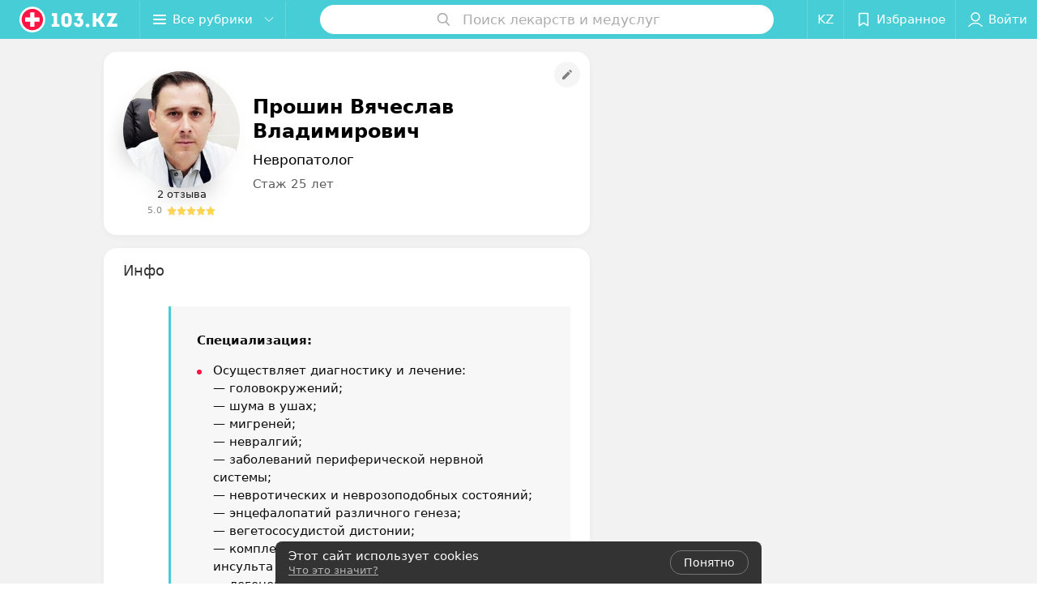

--- FILE ---
content_type: text/html; charset=utf-8
request_url: https://www.103.kz/spec/11778-prosin/?placeId=10387790
body_size: 8026
content:
<!DOCTYPE html><html lang="ru"><head><title id="title" translate="no">Прошин Вячеслав Владимирович: отзывы, врач Невропатолог - запись на прием в Алматы</title><meta name="viewport" content="width=device-width, height=device-height, initial-scale=1.0, user-scalable=0, maximum-scale=1.0"><meta name="format-detection" content="telephone=no"><link rel="shortcut icon" href="https://static2.103.kz/common/images/favicons/favicon.ico"><link rel="icon" sizes="16x16 32x32 64x64" href="https://static2.103.kz/common/images/favicons/favicon.ico"><link rel="apple-touch-icon" sizes="120x120" href="https://static2.103.kz/common/images/favicons/favicon-120.png"><link rel="icon" type="image/png" sizes="16x16" href="https://static2.103.kz/common/images/favicons/favicon-16.png"><meta name="msapplication-TileImage" content="undefined"><meta name="msapplication-square70x70logo" content="https://static2.103.kz/common/images/favicons/favicon-70.png"><meta name="msapplication-square150x150logo" content="https://static2.103.kz/common/images/favicons/favicon-150.png"><meta name="msapplication-square310x310logo" content="https://static2.103.kz/common/images/favicons/favicon-310.png"><meta name="theme-color" content="#46cdd6"><meta name="yandex-verification" content="4d6feeba6bd85c40"><meta name="google-site-verification" content="9eW-pzkSqzVgSi6wcBz1NiFCFP7i-7eViw8D3aGqz_Y"><link rel="preload stylesheet" as="style" type="text/css" href="https://static2.103.kz/staff/css/bundle.0c0e2d875ad2cff07577.css"><script src="https://www.artfut.com/static/tagtag.min.js?campaign_code=dee8d75285" async onerror="var self = this;window.ADMITAD=window.ADMITAD||{},ADMITAD.Helpers=ADMITAD.Helpers||{},ADMITAD.Helpers.generateDomains=function(){for(var e=new Date,n=Math.floor(new Date(2020,e.getMonth(),e.getDate()).setUTCHours(0,0,0,0)/1e3),t=parseInt(1e12*(Math.sin(n)+1)).toString(30),i=[&quot;de&quot;],o=[],a=0;a"></script><script type="text/javascript">//Кол-во дней хранения cookie
var days_to_store = 90;
//Параметр для определения источника трафика в момент совершения целевого действия
var deduplication_cookie_value = 'admitad';
var cookie_name = 'deduplication_cookie';

function getSourceCookie() {
  var matches = document.cookie.match(new RegExp(
    '(?:^|; )' + cookie_name.replace(/([\.$?*|{}\(\)\[\]\\\/\+^])/g, '\\$1') + '=([^;]*)'
  ));
  return matches ? decodeURIComponent(matches[1]) : undefined;
};

//Параметры создания cookie с последним источником трафика
var deduplication_cookie_name = 'deduplication_cookie';
var deduplication_channel_name = 'utm_source';

//Параметры создания cookie с UID admitad
var uid_cookie_name = 'tagtag_aid';
var uid_channel_name = 'tagtag_uid';

function getParamFromUriAdmitad(get_param_name) {
  var pattern = get_param_name + '=([^&]+)';
  var re = new RegExp(pattern);
  return (re.exec(document.location.search) || [])[1] || '';
};

// функция для записи источника в cookie с именем cookie_name
function setAdmitadCookie(param_name, cookie_name) {
  var param = getParamFromUriAdmitad(param_name);
  if (!param) {
    return;
  }
  var period = days_to_store * 60 * 60 * 24 * 1000;	// в секундах
  var expiresDate = new Date((period) + +new Date);
  var cookieString = cookie_name + '=' + param + '; path=/; expires=' + expiresDate.toGMTString();
  document.cookie = cookieString + '; domain=.' + '103.kz';
};

// запись куки
setAdmitadCookie(uid_channel_name, uid_cookie_name);
setAdmitadCookie(deduplication_channel_name, deduplication_cookie_name);</script><link rel="alternate" type="application/rss+xml" href="https://mag.103.kz/news-rss-feed.xml"><script>window.yaContextCb = window.yaContextCb || []</script><script src="https://yandex.ru/ads/system/context.js" async></script><meta name="keywords" id="keywords"><meta name="description" content="Невропатолог Прошин Вячеслав Владимирович - запись на прием онлайн на 103.kz. отзывы пациентов, стоимость консультации, где принимает в Алматы." id="description"><meta name="og:description" content="Невропатолог Прошин Вячеслав Владимирович - запись на прием онлайн на 103.kz. отзывы пациентов, стоимость консультации, где принимает в Алматы."><meta name="og:url" content="https://www.103.kz/spec/11778-prosin/"><meta name="og:type" content="website"><meta name="og:title" content="Прошин Вячеслав Владимирович Невропатолог"><meta name="og:site_name" content="https://103.kz"><meta name="og:image" content="https://ms1.103.kz/images/f11f6f0850c8b35500e82bc656655bad/thumb/point=middle-center,w=416,h=416,q=34,watermark=false/catalog_staff_photo/92/7c/de/927cde9b693361ecbf7a9e4dc897ea4f.jpg"><link rel="canonical" href="https://www.103.kz/spec/11778-prosin/"></head><body><script>function loadSVG() {
  loadSVG.i += 1;
  if (loadSVG.i > 5) return;
  var ajax = new XMLHttpRequest();
  ajax.overrideMimeType("image/svg+xml");
  ajax.open("GET", 'https://static2.103.kz/common/svg/symbol/icons.gL1kt2Q60Z.svg', true);
  ajax.onload = function (e) {
    var div = document.createElement("div");
    div.innerHTML = ajax.responseText;
    document.body.insertBefore(div, document.body.childNodes[0]);
  }
  ajax.onerror = function() {
    loadSVG();
  }
  ajax.send();
}
loadSVG.i = 0;
</script><script>loadSVG();</script><div class="Main" id="root"><div class="StaffPage --map" data-reactroot=""><div class="Header__wrapper"><header class="Container Header"><a class="LogoLink" href="https://www.103.kz" title="logo" aria-label="logo"><svg class="Logo Logo--header" title="logo"><use xlink:href="#icon-logo"></use></svg></a><div class="Header__leftPart"><div class="Header__categories"><div class="MenuItem Header__button MenuItem--withLeftIcon MenuItem--withRightIcon MenuItem--huge" role="button"><span class="MenuItem__text"><svg aria-hidden="true" class="Icon MenuItem__icon MenuItem__icon--left Icon--hamburger"><use xlink:href="#icon-hamburger"></use></svg><span>Все рубрики</span><svg aria-hidden="true" class="Icon MenuItem__icon MenuItem__icon--right Icon--menu-down"><use xlink:href="#icon-menu-down"></use></svg></span></div></div></div><div class="SearchContainer__wrapper"><div class="SearchContainer"><div class="Search Search--outModal"><form><div class="Search__placeholder"><span class="Search__iconWrapper"><svg aria-hidden="true" class="Icon Search__icon Icon--search"><use xlink:href="#icon-search"></use></svg></span><span class="Search__placeholder--text">Поиск лекарств и медуслуг</span></div><div class="Search__inputWrapper"><input type="text" id="search_open" value="" class="Search__input" disabled=""/></div></form></div><div class="SearchModal Overlay--animation"><div class="SearchContent__body"><div class="SearchContent"><div class="SearchResults"><ul class="SearchResults__items"></ul></div></div></div></div></div></div><div class="Header__rightPart"><div class="HeaderButton LanguageSwitcher "><span class="HeaderButton__item" translate="no"><span class="HeaderButton__text">KZ</span></span></div><div class="HeaderButton HeaderButton--search HeaderButton--withIcon"><span class="HeaderButton__item"><span class="HeaderButton__icon"><svg aria-hidden="true" class="Icon Icon--search-header Icon--massive"><use xlink:href="#icon-search-header"></use></svg></span><span class="HeaderButton__text"></span></span></div><div class="HeaderButton HeaderButton--favotites u-hidden-small-down HeaderButton--withIcon"><a href="https://www.103.kz/profile/favorites/" class="HeaderButton__item"><span class="HeaderButton__icon"><svg aria-hidden="true" class="Icon Icon--favorites-header Icon--massive"><use xlink:href="#icon-favorites-header"></use></svg></span><span class="HeaderButton__text">Избранное</span></a></div><div class="DropDown UserBar UserBar__dropdown Header__dropDown  u-hidden-small-up DropDown--tick DropDown--huge" role="select"><svg aria-hidden="true" class="Icon Icon--user-header"><use xlink:href="#icon-user-header"></use></svg><svg class="Icon Icon--menu"><use xlink:href="#icon-menu-down"></use></svg><span title="Войти" class="DropDown__text u-ellipsis">Войти</span></div><div class="HeaderButton UserBar UserBar__button  u-hidden-small-down HeaderButton--withIcon"><a href="https://www.103.kz/auth/login/" class="HeaderButton__item"><span class="HeaderButton__icon"><svg aria-hidden="true" class="Icon Icon--user-header Icon--massive"><use xlink:href="#icon-user-header"></use></svg></span><span class="HeaderButton__text">Войти</span></a></div></div></header></div><div class="PersonalContainer"><div itemscope="" itemType="http://schema.org/Physician" class="PersonalContent"><div itemProp="aggregateRating" itemscope="" itemType="http://schema.org/AggregateRating"><meta itemProp="itemReviewed" content="Прошин Вячеслав Владимирович"/><meta itemProp="reviewCount" content="2"/><meta itemProp="ratingValue" content="5.0"/><meta itemProp="bestRating" content="5"/><meta itemProp="worstRating" content="1"/></div><div class="StaffPage__wrapperSidebar"><div class="StaffPage__leftSidebar"><div class="StaffPage__header"><div class="ContentBox"><div class="ContentBox__content"><a class="Link StaffPage__SuggestFix" href="https://info.103.kz/user_support/?ref=https://www.103.kz/spec/11778-prosin/" rel="nofollow noopener noindex" target="_blank"><svg aria-hidden="true" class="Icon Icon--suggestFix"><use xlink:href="#icon-suggestFix"></use></svg></a><div class="StaffPage__mediaWrapper"><div class="VerificationMarkWrapper StaffPage__logoWrapper"><div class="StaffPage__logo className"><img src="https://ms1.103.kz/images/a359f41df669ff489cae088a90e99c3c/thumb/point=middle-center,w=208,h=208,q=80,watermark=false/catalog_staff_photo/92/7c/de/927cde9b693361ecbf7a9e4dc897ea4f.jpg" class="StaffPage__logoImage" alt="Прошин Вячеслав Владимирович" itemProp="image"/><img src="https://ms1.103.kz/images/a359f41df669ff489cae088a90e99c3c/thumb/point=middle-center,w=208,h=208,q=80,watermark=false/catalog_staff_photo/92/7c/de/927cde9b693361ecbf7a9e4dc897ea4f.jpg" class="StaffPage__logoShadow" alt="shadow"/></div></div><div class="RatingWidget StaffPage__ratingWidget"><a class="RatingWidget__reviews" href="#reviews">2 отзыва</a><a class="RatingWidget__rating" href="#reviews"><span class="RatingWidget__ratingCount">5.0</span><span class="RatingStars RatingWidget__ratingStars"><span class="RatingStar --small"><svg aria-hidden="true" class="Icon StarIcon StarIcon_empty Icon--ratingStar"><use xlink:href="#icon-ratingStar"></use></svg><span class="RatingStarWrapper" style="width:100%"><svg aria-hidden="true" class="Icon StarIcon StarIcon_filled Icon--ratingStar"><use xlink:href="#icon-ratingStar"></use></svg></span></span><span class="RatingStar --small"><svg aria-hidden="true" class="Icon StarIcon StarIcon_empty Icon--ratingStar"><use xlink:href="#icon-ratingStar"></use></svg><span class="RatingStarWrapper" style="width:100%"><svg aria-hidden="true" class="Icon StarIcon StarIcon_filled Icon--ratingStar"><use xlink:href="#icon-ratingStar"></use></svg></span></span><span class="RatingStar --small"><svg aria-hidden="true" class="Icon StarIcon StarIcon_empty Icon--ratingStar"><use xlink:href="#icon-ratingStar"></use></svg><span class="RatingStarWrapper" style="width:100%"><svg aria-hidden="true" class="Icon StarIcon StarIcon_filled Icon--ratingStar"><use xlink:href="#icon-ratingStar"></use></svg></span></span><span class="RatingStar --small"><svg aria-hidden="true" class="Icon StarIcon StarIcon_empty Icon--ratingStar"><use xlink:href="#icon-ratingStar"></use></svg><span class="RatingStarWrapper" style="width:100%"><svg aria-hidden="true" class="Icon StarIcon StarIcon_filled Icon--ratingStar"><use xlink:href="#icon-ratingStar"></use></svg></span></span><span class="RatingStar --small"><svg aria-hidden="true" class="Icon StarIcon StarIcon_empty Icon--ratingStar"><use xlink:href="#icon-ratingStar"></use></svg><span class="RatingStarWrapper" style="width:100%"><svg aria-hidden="true" class="Icon StarIcon StarIcon_filled Icon--ratingStar"><use xlink:href="#icon-ratingStar"></use></svg></span></span></span></a></div></div><div class="StaffPage__infoWrapper"><h1 class="StaffPage__title" translate="no" itemProp="name">Прошин Вячеслав Владимирович</h1><div class="StaffPage__specialties" translate="no">Невропатолог</div><div class="StaffPage__meta">Стаж 25 лет</div></div></div></div></div><div class="AnchorTabs --sticky"><div class="AnchorTabs__list"><a class="AnchorTabs__item" href="#about" title="Инфо">Инфо</a><a class="AnchorTabs__item" href="#map" title="На карте">На карте</a></div></div><div class="StaffPage__anchor " id="places"></div><div class="PersonalBody Staff__body"><div class="StaffPage__anchor " id="about"></div><div class="ContentBox About isShowAll"><div class="ContentBox__content"><p class="Staff__description_title">Инфо</p><div class="About__content"><div class="About__contentInner" translate="no"><div class="mag-article__blockquote">
<p><b>Специализация:</b></p>
<ul class="mag-article__list">
<li data-start="90" data-end="125">Осуществляет диагностику и лечение:<br /><span>&mdash; </span>головокружений;<br /><span>&mdash; </span>шума в ушах;<br /><span>&mdash; </span>мигреней;<br /><span>&mdash; </span>невралгий;<br /><span>&mdash; </span>заболеваний периферической нервной системы;<br /><span>&mdash; </span>невротических и неврозоподобных состояний;<br /><span>&mdash; </span>энцефалопатий различного генеза;<br /><span>&mdash; </span>вегетососудистой дистонии;<br /><span>&mdash; </span>комплексную реабилитацию пациентов после инсульта и различных травм;<br /><span>&mdash; </span>дегенеративных заболеваний позвоночника, включая: остеохондроз, протрузии межпозвоночных дисков, грыжи межпозвоночных дисков, тазовые, поясничные, грудные и шейные боли, боли в суставах, боли в конечностях.</li>
</ul>
</div>
<p><b>Опыт работы:</b></p>
<ul class="mag-article__list">
<li>2003<span>&mdash;</span>2005 гг. &ndash;<span>&mdash;</span>Медицинский пункт отдельного автомобильного батальона, врач медицинской службы</li>
<li>2006 г. <span>&mdash;</span> Мотострелковый полк, врач медицинской службы</li>
<li>2006<span>&mdash;</span>2007 гг. <span>&mdash;</span> Мотострелковый полк (201 ВБ, Таджикистан), врач медицинской службы</li>
<li>2007<span>&mdash;</span>2009 гг. <span>&mdash;</span> Рентгенологический кабинет (201 ВБ, Таджикистан), врач-рентгенолог</li>
<li>2013<span>&mdash;</span>2018 гг. <span>&mdash;</span> Врач-невролог инсультного отделения</li>
<li>2017<span>&mdash;</span>2018 гг. <span>&mdash;</span> Больница скорой медицинской помощи (Актобе), врач-ординатор отделения</li>
</ul>
<p><b>Образование:</b></p>
<ul class="mag-article__list">
<li><span>1995 г. &mdash; Актюбинский государственный медицинский институт, педиатрический факультет</span></li>
</ul>
<p><b><span>Курсы, повышение квалификации:</span></b></p>
<ul class="mag-article__list">
<li><span>2003 г. &mdash; &laquo;Организация медицинского обеспечения (учреждения), организация здравоохранения и общественного здоровья&raquo;</span></li>
<li><span>2003 г. &mdash; Санкт-Петербургская военно-медицинская академия, &laquo;Неврология&raquo;</span></li>
<li><span>2013 г. &mdash; Западно-Казахстанский государственный медицинский университет имени М. Оспанова, &laquo;Неврология (взрослая)&raquo;</span></li>
<li><span>2014 г. &mdash; первичная специализация</span></li>
<li><span>2014 г. &mdash; Казахский медицинский университет непрерывного образования (КазМУНО), &laquo;Традиционная терапия (рефлексотерапия, мануальная терапия, су-джок-терапия, гомеопатия, гирудотерапия, фитотерапия)&raquo;</span></li>
<li><span>2016 г. &mdash; &laquo;Сосудистые заболевания нервной системы&raquo; (Актобе)</span></li>
<li><span>2017 г. &mdash; Западно-Казахстанский государственный медицинский университет имени М. Оспанова, &laquo;Неврология (взрослая)&raquo;</span></li>
<li><span>2017 г. &mdash; Казахский медицинский университет непрерывного образования (КазМУНО), &laquo;Традиционная терапия (рефлексотерапия, мануальная терапия, су-джок-терапия, гомеопатия, гирудотерапия, фитотерапия)&raquo;</span></li>
<li><span>2017 г. &mdash; &laquo;Инсульты: диагностика, лечение. Основные вопросы продолженной реабилитации и диспансеризации&raquo;, г. Актобе</span></li>
</ul></div></div></div></div><div class="StaffPage__anchor " id="reviews"></div><div class="ContentBox Reviews"><div class="ContentBox__content"></div></div></div></div><div class="StaffPage__rightSidebar"></div></div></div><footer class="Footer PersonalPage__footer"><div class="Footer__inner"><div class="FooterLine Container FooterLine--main"><div class="FooterLine__logo --column"><div class="Logo_wrap"><a class="LogoLink" href="https://www.103.kz" title="logo" aria-label="logo"><svg class="Logo Logo--primary Logo--colored Footer__logo" title="logo"><use xlink:href="#icon-logo"></use></svg></a><svg aria-hidden="true" class="Icon Icon--close"><use xlink:href="#icon-close"></use></svg><svg aria-hidden="true" class="Icon Icon--astanaHub"><use xlink:href="#icon-astanaHub"></use></svg></div><div class="List FooterLine__social FooterLine__item List--small List--horizontal List--compact"><div class="List__item"><a class="SocialIcon --instagram" href="https://www.instagram.com/103.kz_/" title="instagram" aria-label="instagram"><img class="Image Image--loading SocialIcon__gray" src="" srcSet="" data-src="https://static2.103.kz/common/images/f_instagram.svg" alt="instagram"/><img class="Image Image--loading SocialIcon__colored" src="" srcSet="" data-src="https://static2.103.kz/common/images/f_instagram-color.png" alt="instagram"/></a></div><div class="List__item"><a class="SocialIcon --facebook" href="https://www.facebook.com/medportal103kz/" title="facebook" aria-label="facebook"><img class="Image Image--loading SocialIcon__gray" src="" srcSet="" data-src="https://static2.103.kz/common/images/f_facebook.svg" alt="facebook"/><img class="Image Image--loading SocialIcon__colored" src="" srcSet="" data-src="https://static2.103.kz/common/images/f_facebook-color.svg" alt="facebook"/></a></div><div class="List__item"><a class="SocialIcon --vk" href="https://vk.com/m103kz" title="вконтакте" aria-label="вконтакте"><img class="Image Image--loading SocialIcon__gray" src="" srcSet="" data-src="https://static2.103.kz/common/images/f_vk.svg" alt="vk"/><img class="Image Image--loading SocialIcon__colored" src="" srcSet="" data-src="https://static2.103.kz/common/images/f_vk-color.svg" alt="vk"/></a></div></div></div><div class="FooterLine--box"><ul class="List FooterLine__list FooterLine__list--horizontal FooterLine__item List--small List--horizontal List--compact"><div class="List__item"><a class="Link Link--fadein Link--shade-80" href="https://mag.103.kz/editor/project-news/2853-o-projekte-103-kz/?utm_source=link_footer&amp;utm_medium=103.kz&amp;utm_campaign=about" target="_blank">О проекте</a></div><div class="List__item"><a class="Link Link--fadein Link--shade-80" href="https://mag.103.kz/editor/project-news/?utm_source=link_footer&amp;utm_medium=103.kz&amp;utm_campaign=project-news" target="_blank">Новости проекта</a></div><div class="List__item"><a class="Link Link--fadein Link--shade-80" href="https://info.103.kz/ad/?utm_source=link_footer&amp;utm_medium=103.kz&amp;utm_campaign=new_company" target="_blank">Размещение рекламы</a></div><div class="List__item"><a class="Link Link--fadein Link--shade-80" href="http://103.partners/?utm_source=link_footer&amp;utm_medium=103.kz&amp;utm_campaign=partners" rel="nofollow">Медицинский маркетинг</a></div><div class="List__item"><a class="Link Link--fadein Link--shade-80" href="https://mag.103.kz/editor/information/?utm_source=link_footer&amp;utm_medium=103.kz&amp;utm_campaign=pravo-info" target="_blank">Правовая информация</a></div><div class="List__item"><a class="Link Link--fadein Link--shade-80" href="https://go.103.kz/vhKja" target="_blank" rel="nofollow">Публичный договор</a></div><div class="List__item"><a class="Link Link--fadein Link--shade-80" href="https://mag.103.kz/editor/project-news/2920-partnery/?utm_source=link_footer&amp;utm_medium=103.kz&amp;utm_campaign=partnery">Партнеры</a></div><div class="List__item"><a class="Link Link--fadein FooterLink--color" href="https://info.103.kz/form">Подать жалобу</a></div><div class="List__item"><a class="Link Link--fadein Link--shade-80" href="https://info.103.kz/user_support" target="_blank">Написать в поддержку</a></div></ul></div><div class="FooterCopyright" translate="no"><small class="FooterCopyright__item FooterLine__caption Caption">© 2026 ТОО “МЕДПОРТАЛ 103” БИН 170140002766<!-- --> | A15G7M6 (050040), Республика Казахстан, город Алматы, Бостандыкский район, улица Байзакова, дом 280, н.п. 15б, 19 этаж, помещение 26 | help@103.kz</small></div></div></div></footer></div><div class="CookiesNotificationDefault isHide"><div class="CookiesNotificationDefault__content"><div class="CookiesNotificationDefault__title"><span>Этот сайт использует cookies</span></div><div class="CookiesNotificationDefault__text"><a target="_blank" rel="noopener noreferrer" href="https://mag.103.kz/editor/information/1223-politika-obrabotki-personalynyh-dannyh/">Что это значит?</a></div></div><div class="CookiesNotificationDefault__control"><span class="CookiesNotificationDefault__controlTitle">Понятно</span></div></div></div></div><script src="https://www.103.kz/spec/11778-prosin/1_MYbjSKQqg20.js" defer></script><script>window.dataLayer = [{"page_type":"personal_staff_page","page_description":{"staff":{"url":"www.103.kz/spec/11778-prosin","id":11778}}}]</script><script src="https://static2.103.kz/staff/js/bundle.0c0e2d875ad2cff07577.js" defer></script></body><script src="//translate.google.com/translate_a/element.js?cb=translateInit" async></script><!-- Google Tag Manager --><script>!function (a, b, c, d, e) {
  a[d] = a[d] || [], a[d].push({ "gtm.start": (new Date).getTime(), event: "gtm.js" });
  var f = b.getElementsByTagName(c)[0], g = b.createElement(c), h = "dataLayer" != d ? "&l=" + d : "";
  g.async = !0, g.src = "//www.googletagmanager.com/gtm.js?id=" + e + h, f.parentNode.insertBefore(g, f)
}(window, document, "script", "dataLayer", "GTM-TLD4SDN");</script><!-- End Google Tag Manager --><noscript><iframe src="//www.googletagmanager.com/ns.html?id=GTM-TLD4SDN" height="0" width="0" style="display:none; visibility:hidden"></iframe></noscript><!-- Yandex.Metrika counter --><script>(function (m, e, t, r, i, k, a) {
  m[i] = m[i] || function () {
    (m[i].a = m[i].a || []).push(arguments)
  };
  m[i].l = 1 * new Date();
  k = e.createElement(t), a = e.getElementsByTagName(t)[0], k.async = 1, k.src = r, a.parentNode.insertBefore(k, a)
})
(window, document, "script", "https://mc.yandex.ru/metrika/tag.js", "ym");

ym(40826049, "init", {
  clickmap: true,
  trackLinks: true,
  accurateTrackBounce: true,
  webvisor: false,
  trackHash: true,
  aaaa: true,
});</script><!-- /Yandex.Metrika counter --><noscript><div><img src="https://mc.yandex.ru/watch/40826049" style="position:absolute; left:-9999px;" alt=""></div></noscript></html>

--- FILE ---
content_type: application/javascript; charset=utf-8
request_url: https://www.103.kz/spec/11778-prosin/1_MYbjSKQqg20.js
body_size: 5674
content:
window.__INITIAL_STATE__ = {"mobileApp":{"showIntro":0,"defaultTheme":"black","isMobileApp":false,"currentTheme":"black","visibleToolbar":true},"categoriesMenu":{"categories":[],"open":false,"pageIndex":-1,"menuLabel":"Все рубрики","selectedIndex":-1},"contactsPopup":{"id":null,"open":false,"launchedFrom":null,"success":false,"worktime":[],"contacts":[],"inNetwork":false,"placesCount":0,"phones":[],"opening_info":{},"address":{}},"location":{"protocol":"https:","slashes":true,"auth":null,"host":"103.kz","port":null,"hostname":"103.kz","hash":null,"search":"?placeId=10387790","query":{"placeId":10387790},"pathname":"/spec/11778-prosin/","path":"/spec/11778-prosin/?placeId=10387790","href":"https://www.103.kz/spec/11778-prosin/?placeId=10387790","www":true,"domain":"103.kz","subdomain":null,"baseURL":"https://www.103.kz/spec/11778-prosin/","domains":["kz","103"],"origin":"https://www.103.kz","geo":{"city":"almaty","cityObject":{"id":1913,"type":"city","zoom":"11","title":"Алматы","latitude":"43.277","longitude":"76.9235","isRegional":"1","showInSelect":"1","transcription":"almaty","prepositionalTitle":"Алматы","url":"almaty"}},"rootURL":"https://www.103.kz","params":{}},"cities":[],"footer":[],"search":{"categories":[],"results":[],"history":[],"placeholder":"Поиск лекарств и медуслуг","isContentLoaded":false,"totalCount":0,"uuid":"5z38K9KDhj","isOpen":false,"showCategories":true,"redirect":true,"__value__":"","initialValue":"","__value_was_changed__":false},"forms":{},"i18n":{"links":[],"lang":"ru","label":"kz","userLang":null,"timezoneOffset":0},"header":{"fixedNodes":[],"topOffset":0,"title":{"isOutside":false,"text":""}},"page":{"title":"Прошин Вячеслав Владимирович","type":"paid","flags":{"isMobileApp":false,"isIOS":false,"isAndroid":false,"isIPhoneX":false,"isLog":false,"isError":false,"isFast":false,"isTest":false,"isCache":false,"isMark":false,"isFeature":false,"isToprubricator":false,"isCatalog":false,"isSvg":false,"isScript":false,"isMetrika":false},"name":"staff","showCookiesNotification":true,"hasMap":true},"place":{"id":null,"reviews":[],"rubrics":[],"isFree":false,"isFreePaid":true,"isMainNetwork":true,"reviewsInfo":{"countReviewsByRubric":0,"countReviewsByPlace":0},"countReviews":0,"network_addresses":[],"main_rubric":{"reviewPlaceholder":"Опишите, как прошел прием: помог ли специалист решить проблему, качество приема (внимательность, сервис), будете ли еще обращаться и рекомендовать специалиста"},"activePlaceId":null},"seo":{"object":"Seo","h1":"Прошин Вячеслав Владимирович","title":"Прошин Вячеслав Владимирович: отзывы, врач Невропатолог - запись на прием в Алматы","description":"Невропатолог Прошин Вячеслав Владимирович - запись на прием онлайн на 103.kz. отзывы пациентов, стоимость консультации, где принимает в Алматы."},"showCities":true,"staff":{"object":"Staff","id":11778,"last_name":"Прошин","first_name":"Вячеслав","middle_name":"Владимирович","url":"11778-prosin","is_approved":false,"seniority":25,"start_work_date":"2000-05-07T00:00:00.000000Z","rating":"5.0","status":true,"photos":[{"object":"Photos","id":7261,"pivotPoint":"middle-center","imageResource":{"server":"ms1","path":"/92/7c/de","filename":"927cde9b693361ecbf7a9e4dc897ea4f.jpg","width":260,"height":315,"entity":"catalog_staff_photo"}}],"places":[{"id":10390781,"type":"default","text_type":null,"title":"Национальный госпиталь медицинского центра Управления делами Президента РК","short_title":"Национальный госпиталь МЦ УДП РК","short_description":null,"url":"naczionalnyj-gospital-mcz-udp-rk","state":"free","is_enable_comments":true,"view_info":{"type":"compact","image":null,"imageResource":{"path":"/8d/7c/6c","width":2400,"entity":"catalog_place_photo_default","height":1511,"server":"ms1","filename":"8d7c6c792555159425d870cd72fef097.jpg"},"description":null,"default_page":"https://naczionalnyj-gospital-mcz-udp-rk.103.kz/"},"address":{"floor":null,"office":null,"street":"ул. Панфилова","building":"139","description":null,"city":{"id":1913,"type":"city","zoom":"11","title":"Алматы","latitude":"43.277","longitude":"76.9235","isRegional":"1","showInSelect":"1","transcription":"almaty","prepositionalTitle":"Алматы","url":"almaty"},"market":null,"count_addresses":1,"linked_place_id":null,"hideCity":false,"officeType":null},"opening_info":{"is_open":false,"worktimes":null,"description":"до 20:00"},"buttons":[{"type":"favorites","title":"В избранное"},{"id":131933,"type":"reviews","title":"Отзывы","enableNofollow":false,"url":"https://naczionalnyj-gospital-mcz-udp-rk.103.kz#reviews","reviewsCount":2}],"delivery_services":null,"phone_count":5,"driveway":{"id":10361270,"coords":[43.2472,76.9458],"showMap":true,"title":"Национальный госпиталь медицинского центра Управления делами Президента РК"},"phones":[{"id":"336287","sort_order":"1","description":"","type":"default","hideCountryCode":false,"countryCode":"7","phoneCode":"727","phoneNumber":"3384310"},{"id":"336290","sort_order":"2","description":"","type":"default","hideCountryCode":false,"countryCode":"7","phoneCode":"771","phoneNumber":"2134184"},{"id":"336823","sort_order":"3","description":"Круглосуточное МРТ","type":"default","hideCountryCode":false,"countryCode":"7","phoneCode":"705","phoneNumber":"7103244"},{"id":"336826","sort_order":"4","description":"Круглосуточное КТ","type":"default","hideCountryCode":false,"countryCode":"7","phoneCode":"776","phoneNumber":"6384310"},{"id":"336829","sort_order":"5","description":"Колл-центр","type":"default","hideCountryCode":false,"countryCode":"7","phoneCode":"776","phoneNumber":"3384310"}],"logo":null,"forms":[],"main_rubric":5,"integrations":[],"integrations_with_services":null,"placeRating":3,"tabs":["default"],"isShowRecordFormByStaff":true,"sortOrder":1,"ratingByStaff":5,"reviewsCountByStaff":1,"hasTabsSelectPrice":[],"defaultPrice":null,"isLoadingButtons":false,"selectedPriceId":null,"isLoadingPrices":false,"priceSheets":[{"id":7052,"title":"Лист1","place_id":10390781}],"props":[],"hasIntegrations":false,"staff":[],"showButtonAllAddresses":false,"shortTitle":"Национальный госпиталь МЦ УДП РК","inNetwork":false,"placeUrl":"https://naczionalnyj-gospital-mcz-udp-rk.103.kz","isSameDomain":true,"href":"https://naczionalnyj-gospital-mcz-udp-rk.103.kz/","isPS":true,"offers":[],"offersViewType":"default"}],"booking_form":{"data":[{"place_id":10390781,"is_show_record_form":true}]},"integrations":[],"online_consultation":{"data":{"is_online_consultation":false}},"tabs":[{"type":"default","title":"В клинике"}],"activeTab":"default","specialties":["Невропатолог"],"shortDescription":"","seniorityText":"Стаж 25 лет","categories":[],"degree":[],"children":[],"industries":["Медицина"],"full_name":"Прошин Вячеслав Владимирович","short_full_name":"Прошин В. В.","fullUrl":"https://www.103.kz/spec/11778-prosin/","isOnlineConsultation":false,"reviewsCount":2,"description":"<div class=\"mag-article__blockquote\">\r\n<p><b>Специализация:</b></p>\r\n<ul class=\"mag-article__list\">\r\n<li data-start=\"90\" data-end=\"125\">Осуществляет диагностику и лечение:<br /><span>&mdash; </span>головокружений;<br /><span>&mdash; </span>шума в ушах;<br /><span>&mdash; </span>мигреней;<br /><span>&mdash; </span>невралгий;<br /><span>&mdash; </span>заболеваний периферической нервной системы;<br /><span>&mdash; </span>невротических и неврозоподобных состояний;<br /><span>&mdash; </span>энцефалопатий различного генеза;<br /><span>&mdash; </span>вегетососудистой дистонии;<br /><span>&mdash; </span>комплексную реабилитацию пациентов после инсульта и различных травм;<br /><span>&mdash; </span>дегенеративных заболеваний позвоночника, включая: остеохондроз, протрузии межпозвоночных дисков, грыжи межпозвоночных дисков, тазовые, поясничные, грудные и шейные боли, боли в суставах, боли в конечностях.</li>\r\n</ul>\r\n</div>\r\n<p><b>Опыт работы:</b></p>\r\n<ul class=\"mag-article__list\">\r\n<li>2003<span>&mdash;</span>2005 гг. &ndash;<span>&mdash;</span>Медицинский пункт отдельного автомобильного батальона, врач медицинской службы</li>\r\n<li>2006 г. <span>&mdash;</span> Мотострелковый полк, врач медицинской службы</li>\r\n<li>2006<span>&mdash;</span>2007 гг. <span>&mdash;</span> Мотострелковый полк (201 ВБ, Таджикистан), врач медицинской службы</li>\r\n<li>2007<span>&mdash;</span>2009 гг. <span>&mdash;</span> Рентгенологический кабинет (201 ВБ, Таджикистан), врач-рентгенолог</li>\r\n<li>2013<span>&mdash;</span>2018 гг. <span>&mdash;</span> Врач-невролог инсультного отделения</li>\r\n<li>2017<span>&mdash;</span>2018 гг. <span>&mdash;</span> Больница скорой медицинской помощи (Актобе), врач-ординатор отделения</li>\r\n</ul>\r\n<p><b>Образование:</b></p>\r\n<ul class=\"mag-article__list\">\r\n<li><span>1995 г. &mdash; Актюбинский государственный медицинский институт, педиатрический факультет</span></li>\r\n</ul>\r\n<p><b><span>Курсы, повышение квалификации:</span></b></p>\r\n<ul class=\"mag-article__list\">\r\n<li><span>2003 г. &mdash; &laquo;Организация медицинского обеспечения (учреждения), организация здравоохранения и общественного здоровья&raquo;</span></li>\r\n<li><span>2003 г. &mdash; Санкт-Петербургская военно-медицинская академия, &laquo;Неврология&raquo;</span></li>\r\n<li><span>2013 г. &mdash; Западно-Казахстанский государственный медицинский университет имени М. Оспанова, &laquo;Неврология (взрослая)&raquo;</span></li>\r\n<li><span>2014 г. &mdash; первичная специализация</span></li>\r\n<li><span>2014 г. &mdash; Казахский медицинский университет непрерывного образования (КазМУНО), &laquo;Традиционная терапия (рефлексотерапия, мануальная терапия, су-джок-терапия, гомеопатия, гирудотерапия, фитотерапия)&raquo;</span></li>\r\n<li><span>2016 г. &mdash; &laquo;Сосудистые заболевания нервной системы&raquo; (Актобе)</span></li>\r\n<li><span>2017 г. &mdash; Западно-Казахстанский государственный медицинский университет имени М. Оспанова, &laquo;Неврология (взрослая)&raquo;</span></li>\r\n<li><span>2017 г. &mdash; Казахский медицинский университет непрерывного образования (КазМУНО), &laquo;Традиционная терапия (рефлексотерапия, мануальная терапия, су-джок-терапия, гомеопатия, гирудотерапия, фитотерапия)&raquo;</span></li>\r\n<li><span>2017 г. &mdash; &laquo;Инсульты: диагностика, лечение. Основные вопросы продолженной реабилитации и диспансеризации&raquo;, г. Актобе</span></li>\r\n</ul>"},"toast":{"items":[]},"favorites":{"place":[],"drug":[]},"userInfo":{"user":{"permissionsAreSet":false,"authorized":false,"roles":[],"places":[],"networks":[],"loginPopup":{"open":false,"url":"","type":""},"loginURL":"https://www.103.kz/auth/login/","timezoneOffset":0}},"reviewForm":{"isBlockedSendCode":false,"smsError":{},"goToStepForm":"","isLoading":false,"isSuccess":false,"isError":false,"errorStatus":null},"labMap":{"hash":"5385da670855ea07a1effe900fe10867"},"map":{"isFullScreen":false,"cards":[]},"otherSpecialists":{"list":[],"total":0,"hasAllStaff":true},"recordUserInfo":null,"popupBooking":{"open":false,"places":[],"analytic":null,"onClick":null},"cookiesPopup":{"isOpenPopupCookies":false,"isClosed":false,"status":"default","checkboxGroup":[{"id":0,"text":"Функциональные/технические файлы cookie","description":"Используются для обеспечения функционирования сайта, например, сохранение настроек пользователя, поддержка аутентификации, обеспечение безопасности и конфиденциальности данных, управление сессией пользователя и предоставление технической поддержки. Данный тип файлов является обязательным и не подлежит отключению.","label":"technical","disabled":true,"checked":true,"isOpen":false},{"id":1,"text":"Аналитические файлы cookie","description":"Используются для оценки активности пользователя на сайте и анализа сведений о взаимодействия с ним, что помогает улучшать производительность сайта и делать его более удобным для использования. Данный тип файлов анонимизируется (обезличивается) и не содержит персональные данные пользователей.","label":"analytics","checked":false,"isOpen":false},{"id":2,"text":"Рекламные/маркетинговые файлы cookie","description":"Используются для целей маркетинга и улучшения качества рекламы, создавая профиль интересов пользователя и предлагая рекламу, которая наиболее соответствует его предпочтениям.","label":"advertising","checked":false,"isOpen":false}]}}